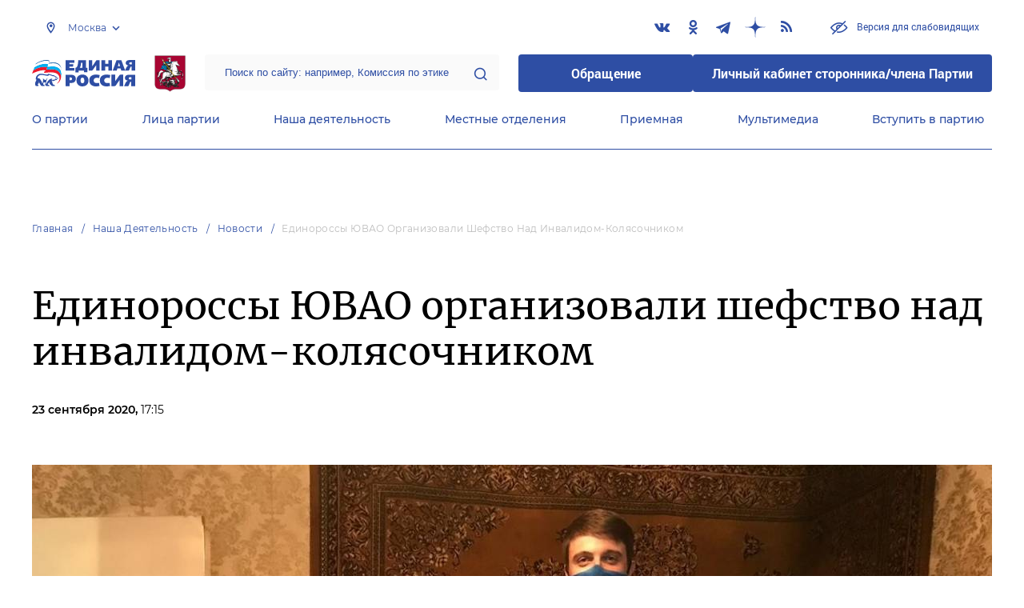

--- FILE ---
content_type: text/html; charset=UTF-8
request_url: https://moscow.er.ru/activity/news/edinorossy-yuvao-organizovali-shefstvo-nad-invalidom-kolyasochnikom
body_size: 13211
content:
<!doctype html>
<html lang="ru">
<head>
    <meta charset="UTF-8">
<meta name="viewport" content="width=device-width, user-scalable=no, initial-scale=1.0, maximum-scale=1.0, minimum-scale=1.0">
<meta http-equiv="X-UA-Compatible" content="ie=edge">
<meta property="og:type" content="article">
<meta property="og:site_name" content="Единая Россия">
<meta property="og:title" content='Единороссы ЮВАО организовали шефство над инвалидом-колясочником'>
<meta name="title" content='Единороссы ЮВАО организовали шефство над инвалидом-колясочником'>
<meta name="description" content=''>
<meta property="og:description" content=''>
<meta property="og:image" content=https://moscow.er.ru/media/news/September2020/pH75IwdcCmtO3snVMX18.jpg />
<meta name="twitter:card" content="summary_large_image" />
<meta name="twitter:image" content=https://moscow.er.ru/media/news/September2020/pH75IwdcCmtO3snVMX18.jpg>
<meta name='yandex-verification' content='6d770003ee91449c' />
<meta name="yandex-verification" content="a22affe762ec3cc5" />
<meta name="google-site-verification" content="zUdaQVzjM56RWlJ1STN5lO9ngm_FFXLdvbcwAZf9UYo" />
<meta name="wot-verification" content="d72c6c1734a76542ebef"/>
    <meta name="yandex-verification" content="b2b35b1a3af3d4fe" />
    <meta name="google-site-verification" content="ceuZWEgXK8QnVwbWWm6zKNwgVd8UUnz0vywiwLNTzdk" />
  <title>Единороссы ЮВАО организовали шефство над инвалидом-колясочником</title>
<link rel="shortcut icon" href="/favicon.ico" type="image/x-icon" />
<link rel="preconnect" href="https://fonts.gstatic.com">
<link href="https://fonts.googleapis.com/css2?family=Montserrat:wght@400;600&display=swap" rel="stylesheet">
<link rel="stylesheet" href="/css/fontello.css">
<link rel="stylesheet" href="/css/jquery.formstyler.css">
<link rel="stylesheet" href="/css/suggestions.min.css">
<link rel="stylesheet" href="/css/owl.carousel.min.css">
<link rel="stylesheet" href="/css/app.css?id=294283ce28cfa72b6efe">
</head>
<body class=" ">
<div class="wrapper">
    <header class="header header--fixed">
        <div class="container">
    <div class="header__top">
        <div class="region select__regions">
            <div class="region__btn">Москва</div>
            <div class="region__dropdown">
                <div class="region__filter">
                    <input type="text" placeholder="Введите название региона"/>
                    <button type="button">&times;</button>
                </div>
                <div class="region__list">
                    <ul>
                                                    <li>
                                                                  <div class="region__title">Дальневосточный федеральный округ</div>
                                                                <ul>
                                                                            <li>
                                                                                            <a href="https://amur.er.ru">Амурская область</a>
                                                                                    </li>
                                                                            <li>
                                                                                            <a href="https://eao.er.ru">Еврейская автономная область</a>
                                                                                    </li>
                                                                            <li>
                                                                                            <a href="https://zabkray.er.ru">Забайкальский край</a>
                                                                                    </li>
                                                                            <li>
                                                                                            <a href="https://kamchatka.er.ru">Камчатский край</a>
                                                                                    </li>
                                                                            <li>
                                                                                            <a href="https://magadan.er.ru">Магаданская область</a>
                                                                                    </li>
                                                                            <li>
                                                                                            <a href="https://primorsk.er.ru">Приморский край</a>
                                                                                    </li>
                                                                            <li>
                                                                                            <a href="https://buriat.er.ru">Республика Бурятия</a>
                                                                                    </li>
                                                                            <li>
                                                                                            <a href="https://yakut.er.ru">Республика Саха (Якутия)</a>
                                                                                    </li>
                                                                            <li>
                                                                                            <a href="https://sakhalin.er.ru">Сахалинская область</a>
                                                                                    </li>
                                                                            <li>
                                                                                            <a href="https://khabarovsk.er.ru">Хабаровский край</a>
                                                                                    </li>
                                                                            <li>
                                                                                            <a href="https://chukot.er.ru">Чукотский автономный округ</a>
                                                                                    </li>
                                                                    </ul>
                            </li>
                                                    <li>
                                                                  <div class="region__title">Приволжский федеральный округ</div>
                                                                <ul>
                                                                            <li>
                                                                                            <a href="https://kirov.er.ru">Кировская область</a>
                                                                                    </li>
                                                                            <li>
                                                                                            <a href="https://nnov.er.ru">Нижегородская область</a>
                                                                                    </li>
                                                                            <li>
                                                                                            <a href="https://orenburg.er.ru">Оренбургская область</a>
                                                                                    </li>
                                                                            <li>
                                                                                            <a href="https://penza.er.ru">Пензенская область</a>
                                                                                    </li>
                                                                            <li>
                                                                                            <a href="https://permkrai.er.ru">Пермский край</a>
                                                                                    </li>
                                                                            <li>
                                                                                            <a href="https://bashkortostan.er.ru">Республика Башкортостан</a>
                                                                                    </li>
                                                                            <li>
                                                                                            <a href="https://mari-el.er.ru">Республика Марий Эл</a>
                                                                                    </li>
                                                                            <li>
                                                                                            <a href="https://mordov.er.ru">Республика Мордовия</a>
                                                                                    </li>
                                                                            <li>
                                                                                            <a href="https://tatarstan.er.ru">Республика Татарстан</a>
                                                                                    </li>
                                                                            <li>
                                                                                            <a href="https://samara.er.ru">Самарская область</a>
                                                                                    </li>
                                                                            <li>
                                                                                            <a href="https://saratov.er.ru">Саратовская область</a>
                                                                                    </li>
                                                                            <li>
                                                                                            <a href="https://udmurt.er.ru">Удмуртская Республика</a>
                                                                                    </li>
                                                                            <li>
                                                                                            <a href="https://ulyanovsk.er.ru">Ульяновская область</a>
                                                                                    </li>
                                                                            <li>
                                                                                            <a href="https://chuvash.er.ru">Чувашская Республика</a>
                                                                                    </li>
                                                                    </ul>
                            </li>
                                                    <li>
                                                                  <div class="region__title">Северо-Западный федеральный округ</div>
                                                                <ul>
                                                                            <li>
                                                                                            <a href="https://arkhangelsk.er.ru">Архангельская область</a>
                                                                                    </li>
                                                                            <li>
                                                                                            <a href="https://vologod.er.ru">Вологодская область</a>
                                                                                    </li>
                                                                            <li>
                                                                                            <a href="https://kaliningrad.er.ru">Калининградская область</a>
                                                                                    </li>
                                                                            <li>
                                                                                            <a href="https://lenobl.er.ru">Ленинградская область</a>
                                                                                    </li>
                                                                            <li>
                                                                                            <a href="https://murmansk.er.ru">Мурманская область</a>
                                                                                    </li>
                                                                            <li>
                                                                                            <a href="https://nao.er.ru">Ненецкий автономный округ</a>
                                                                                    </li>
                                                                            <li>
                                                                                            <a href="https://novgorod.er.ru">Новгородская область</a>
                                                                                    </li>
                                                                            <li>
                                                                                            <a href="https://pskov.er.ru">Псковская область</a>
                                                                                    </li>
                                                                            <li>
                                                                                            <a href="https://karel.er.ru">Республика Карелия</a>
                                                                                    </li>
                                                                            <li>
                                                                                            <a href="https://komi.er.ru">Республика Коми</a>
                                                                                    </li>
                                                                            <li>
                                                                                            <a href="https://spb.er.ru">Санкт-Петербург</a>
                                                                                    </li>
                                                                    </ul>
                            </li>
                                                    <li>
                                                                  <div class="region__title">Северо-Кавказский федеральный округ</div>
                                                                <ul>
                                                                            <li>
                                                                                            <a href="https://kabardin-balkar.er.ru">Кабардино-Балкарская Республика</a>
                                                                                    </li>
                                                                            <li>
                                                                                            <a href="https://karachaev-cherkess.er.ru">Карачаево-Черкесская Республика</a>
                                                                                    </li>
                                                                            <li>
                                                                                            <a href="https://dagestan.er.ru">Республика Дагестан</a>
                                                                                    </li>
                                                                            <li>
                                                                                            <a href="https://ingush.er.ru">Республика Ингушетия</a>
                                                                                    </li>
                                                                            <li>
                                                                                            <a href="https://osset-alania.er.ru">Республика Северная Осетия-Алания</a>
                                                                                    </li>
                                                                            <li>
                                                                                            <a href="https://stavropol.er.ru">Ставропольский край</a>
                                                                                    </li>
                                                                            <li>
                                                                                            <a href="https://chechen.er.ru">Чеченская Республика</a>
                                                                                    </li>
                                                                    </ul>
                            </li>
                                                    <li>
                                                                  <div class="region__title">Сибирский федеральный округ</div>
                                                                <ul>
                                                                            <li>
                                                                                            <a href="https://altai-ter.er.ru">Алтайский край</a>
                                                                                    </li>
                                                                            <li>
                                                                                            <a href="https://irkutsk.er.ru">Иркутская область</a>
                                                                                    </li>
                                                                            <li>
                                                                                            <a href="https://kemerovo.er.ru">Кемеровская область — Кузбасс</a>
                                                                                    </li>
                                                                            <li>
                                                                                            <a href="https://krasnoyarsk.er.ru">Красноярский край</a>
                                                                                    </li>
                                                                            <li>
                                                                                            <a href="https://novosibirsk.er.ru">Новосибирская область</a>
                                                                                    </li>
                                                                            <li>
                                                                                            <a href="https://omsk.er.ru">Омская область</a>
                                                                                    </li>
                                                                            <li>
                                                                                            <a href="https://altai-rep.er.ru">Республика Алтай</a>
                                                                                    </li>
                                                                            <li>
                                                                                            <a href="https://tyva.er.ru">Республика Тыва</a>
                                                                                    </li>
                                                                            <li>
                                                                                            <a href="https://khakas.er.ru">Республика Хакасия</a>
                                                                                    </li>
                                                                            <li>
                                                                                            <a href="https://tomsk.er.ru">Томская область</a>
                                                                                    </li>
                                                                    </ul>
                            </li>
                                                    <li>
                                                                  <div class="region__title">Уральский федеральный округ</div>
                                                                <ul>
                                                                            <li>
                                                                                            <a href="https://kurgan.er.ru">Курганская область</a>
                                                                                    </li>
                                                                            <li>
                                                                                            <a href="https://sverdlovsk.er.ru">Свердловская область</a>
                                                                                    </li>
                                                                            <li>
                                                                                            <a href="https://tyumen.er.ru">Тюменская область</a>
                                                                                    </li>
                                                                            <li>
                                                                                            <a href="https://hmao.er.ru">Ханты-Мансийский автономный округ — Югра</a>
                                                                                    </li>
                                                                            <li>
                                                                                            <a href="https://chelyabinsk.er.ru">Челябинская область</a>
                                                                                    </li>
                                                                            <li>
                                                                                            <a href="https://ynao.er.ru">Ямало-Ненецкий автономный округ</a>
                                                                                    </li>
                                                                    </ul>
                            </li>
                                                    <li>
                                                                  <div class="region__title">Центральный федеральный округ</div>
                                                                <ul>
                                                                            <li>
                                                                                            <a href="https://belgorod.er.ru">Белгородская область</a>
                                                                                    </li>
                                                                            <li>
                                                                                            <a href="https://bryansk.er.ru">Брянская область</a>
                                                                                    </li>
                                                                            <li>
                                                                                            <a href="https://vladimir.er.ru">Владимирская область</a>
                                                                                    </li>
                                                                            <li>
                                                                                            <a href="https://voronezh.er.ru">Воронежская область</a>
                                                                                    </li>
                                                                            <li>
                                                                                            <a href="https://ivanovo.er.ru">Ивановская область</a>
                                                                                    </li>
                                                                            <li>
                                                                                            <a href="https://kaluga.er.ru">Калужская область</a>
                                                                                    </li>
                                                                            <li>
                                                                                            <a href="https://kostroma.er.ru">Костромская область</a>
                                                                                    </li>
                                                                            <li>
                                                                                            <a href="https://kursk.er.ru">Курская область</a>
                                                                                    </li>
                                                                            <li>
                                                                                            <a href="https://lipetsk.er.ru">Липецкая область</a>
                                                                                    </li>
                                                                            <li>
                                                                                            <a href="https://mosobl.er.ru">Московская область</a>
                                                                                    </li>
                                                                            <li>
                                                                                            <a href="https://moscow.er.ru" class="active">Москва</a>
                                                                                    </li>
                                                                            <li>
                                                                                            <a href="https://orel.er.ru">Орловская область</a>
                                                                                    </li>
                                                                            <li>
                                                                                            <a href="https://ryazan.er.ru">Рязанская область</a>
                                                                                    </li>
                                                                            <li>
                                                                                            <a href="https://smolensk.er.ru">Смоленская область</a>
                                                                                    </li>
                                                                            <li>
                                                                                            <a href="https://tambov.er.ru">Тамбовская область</a>
                                                                                    </li>
                                                                            <li>
                                                                                            <a href="https://tver.er.ru">Тверская область</a>
                                                                                    </li>
                                                                            <li>
                                                                                            <a href="https://tula.er.ru">Тульская область</a>
                                                                                    </li>
                                                                            <li>
                                                                                            <a href="https://yaroslavl.er.ru">Ярославская область</a>
                                                                                    </li>
                                                                    </ul>
                            </li>
                                                    <li>
                                                                  <div class="region__title">Южный федеральный округ</div>
                                                                <ul>
                                                                            <li>
                                                                                            <a href="https://astrakhan.er.ru">Астраханская область</a>
                                                                                    </li>
                                                                            <li>
                                                                                            <a href="https://volgograd.er.ru">Волгоградская область</a>
                                                                                    </li>
                                                                            <li>
                                                                                            <a href="https://krasnodar.er.ru">Краснодарский край</a>
                                                                                    </li>
                                                                            <li>
                                                                                            <a href="https://adygei.er.ru">Республика Адыгея</a>
                                                                                    </li>
                                                                            <li>
                                                                                            <a href="https://kalmyk.er.ru">Республика Калмыкия</a>
                                                                                    </li>
                                                                            <li>
                                                                                            <a href="https://krym.er.ru">Республика Крым</a>
                                                                                    </li>
                                                                            <li>
                                                                                            <a href="https://rostov.er.ru">Ростовская область</a>
                                                                                    </li>
                                                                            <li>
                                                                                            <a href="https://sevastopol.er.ru">Севастополь</a>
                                                                                    </li>
                                                                    </ul>
                            </li>
                                                    <li>
                                                                <ul>
                                                                            <li>
                                                                                            <a href="https://dnr.er.ru">Донецкая Народная Республика</a>
                                                                                    </li>
                                                                            <li>
                                                                                            <a href="https://zpr.er.ru">Запорожская область</a>
                                                                                    </li>
                                                                            <li>
                                                                                            <a href="https://lnr.er.ru">Луганская Народная Республика</a>
                                                                                    </li>
                                                                            <li>
                                                                                            <a href="https://herson.er.ru">Херсонская область</a>
                                                                                    </li>
                                                                    </ul>
                            </li>
                                            </ul>
                    <div class="region__not-found">Регион не найден</div>
                </div>
            </div>
        </div>
        <div class="social header__social">
    <a href="https://vk.com/ermoscow" class="social__item" target="_blank" rel="nofollow">
            <i class="icon-vkontakte"></i>
        </a>
            <a href="https://ok.ru/moscower" class="social__item" target="_blank" rel="nofollow">
            <i class="icon-odnoklassniki"></i>
        </a>
            <a href="https://t.me/ermoscow" class="social__item" target="_blank" rel="nofollow">
            <i class="icon-telegram"></i>
        </a>
            <a href="https://dzen.ru/er_moscow" class="social__item" target="_blank" rel="nofollow">
            <i class="icon-dzen"></i>
        </a>
      
    <a href="/feed/top_news/" class="social__item" target="_blank">
        <i class="icon-rss"></i>
    </a>
</div>        <a href="#" id="specialButton"
           class="button button--small-text button__visually-impaired header__button-visually-impaired">
            Версия для слабовидящих
        </a>
    </div>
    <div class="header__middle header__middle--theme-day">
        <button class="header__menu-opener burger">
            <span class="burger__line"></span>
        </button>
        <a href="https://er.ru" class="logo header__logo"></a>
                  <a href="/" class="header__region">
            <img src="https://cdn.er.ru/media/userdata/symbols/2011/10/13/e976f66f7e8daa9cd8603f6a810c24d2.png" alt=""/>
          </a>
                <div class="search-box header__search-box">
            <form method="get" action="/search">
                <input class="search search--theme-transparent header__search" type="text"
                       placeholder="Поиск по сайту: например, Комиссия по этике" name="q" size="10">
                <button type="submit"></button>
            </form>
        </div>
        <div class="header__btns-box">
            <a href="https://wp.er.ru/login/?next=/" target="_blank">
                <button class="button button--border-none button--theme-accent">
                    Обращение
                </button>
            </a>
            <a href="https://profile.er.ru/oauth-authorize?response_type=code&client_id=83&redirect_uri=https://storonniki.er.ru/auth/&scope=basic&state=er.ru
">
                <button class="button button--border-none button--theme-accent">
                    Личный кабинет сторонника/члена Партии
                </button>
            </a>
        </div>
        <button class="search__opener"></button>
    </div>
    <div class="header__bottom menu js-menu-header">
            <div class="menu__item">
                            <div class="menu__item-inner menu__item-inner--hover-opener">
                    <a href="https://moscow.er.ru/party" target="_self"
                       class="link menu__link">О партии</a>
                    <div class="menu__item-submenu menu__submenu">
                        <div class="menu__submenu-line"></div>
                        <div class="container">
                            <div class="menu__submenu-inner">
                                                                    <div class="menu__acco acco">
                                                                                    <div class="acco__item">
                                                <a href="https://moscow.er.ru/party/rule" target="_self"
                                                   class="acco__link link link--theme-transparent link--several-lines">Устав партии</a>
                                                                                                                                            </div>
                                                                                    <div class="acco__item">
                                                <a href="https://moscow.er.ru/party/program" target="_self"
                                                   class="acco__link link link--theme-transparent link--several-lines">Народная программа «Единой России»</a>
                                                                                                                                            </div>
                                                                                    <div class="acco__item">
                                                <a href="https://moscow.er.ru/upages/party-join" target="_self"
                                                   class="acco__link link link--theme-transparent link--several-lines">Вступить в партию</a>
                                                                                                                                            </div>
                                                                                    <div class="acco__item">
                                                <a href="https://moscow.er.ru/party/docs" target="_self"
                                                   class="acco__link link link--theme-transparent link--several-lines">Документы</a>
                                                                                                                                            </div>
                                                                                    <div class="acco__item">
                                                <a href="https://moscow.er.ru/party/conference" target="_self"
                                                   class="acco__link link link--theme-transparent link--several-lines">Съезды и Форумы</a>
                                                                                                                                            </div>
                                                                                    <div class="acco__item">
                                                <a href="https://pg.er.ru" target="_blank"
                                                   class="acco__link link link--theme-transparent link--several-lines">Предварительное голосование</a>
                                                                                                                                            </div>
                                                                                                                            <div class="acco__item">
                                                <a href="/pages/vypuski-gazety-stolica-edinoj-rossii" target=""
                                                   class="acco__link link link--theme-transparent link--several-lines">Газета «Столица Единой России»</a>
                                            </div>
                                                                                    <div class="acco__item">
                                                <a href="/pages/pobediteli-elektronnogo-predvaritelnogo-golosovaniya-edinoj-rossii" target=""
                                                   class="acco__link link link--theme-transparent link--several-lines">Список кандидатур для выдвижения кандидатами в депутаты  МГД по одномандатным избирательным округам в 2024 году</a>
                                            </div>
                                                                                    <div class="acco__item">
                                                <a href="/pages/vybory-v-moskovskuyu-gorodskuyu-dumu-2024" target=""
                                                   class="acco__link link link--theme-transparent link--several-lines">ВЫБОРЫ - 2024</a>
                                            </div>
                                                                            </div>
                                                            </div>
                        </div>
                    </div>
                </div>
                    </div>
            <div class="menu__item">
                            <div class="menu__item-inner menu__item-inner--hover-opener">
                    <a href="https://moscow.er.ru/persons" target="_self"
                       class="link menu__link">Лица партии</a>
                    <div class="menu__item-submenu menu__submenu">
                        <div class="menu__submenu-line"></div>
                        <div class="container">
                            <div class="menu__submenu-inner">
                                                                    <div class="menu__acco acco">
                                                                                    <div class="acco__item">
                                                <a href="https://moscow.er.ru/persons/predsedatel-partii" target="_self"
                                                   class="acco__link link link--theme-transparent link--several-lines">Председатель партии</a>
                                                                                                                                            </div>
                                                                                    <div class="acco__item">
                                                <a href="https://moscow.er.ru/persons/regionalnyi-politiceskii-sovet" target="_self"
                                                   class="acco__link link link--theme-transparent link--several-lines">Региональный политический совет</a>
                                                                                                                                            </div>
                                                                                    <div class="acco__item">
                                                <a href="https://moscow.er.ru/persons/prezidium-regionalnogo-politiceskogo-soveta" target="_self"
                                                   class="acco__link link link--theme-transparent link--several-lines">Президиум регионального политического совета</a>
                                                                                                                                            </div>
                                                                                    <div class="acco__item">
                                                <a href="https://moscow.er.ru/persons/regionalnyi-ispolnitelnyi-komitet" target="_self"
                                                   class="acco__link link link--theme-transparent link--several-lines">Региональный исполнительный комитет</a>
                                                                                                                                            </div>
                                                                                    <div class="acco__item">
                                                <a href="https://moscow.er.ru/persons/regionalnaya-kontrolnaya-komissiya" target="_self"
                                                   class="acco__link link link--theme-transparent link--several-lines">Региональная контрольная комиссия</a>
                                                                                                                                            </div>
                                                                                    <div class="acco__item">
                                                <a href="https://moscow.er.ru/persons/deputaty-ot-regiona-v-gosdume" target="_self"
                                                   class="acco__link link link--theme-transparent link--several-lines">Депутаты от региона в Госдуме</a>
                                                                                                                                            </div>
                                                                                    <div class="acco__item">
                                                <a href="https://moscow.er.ru/persons/senatory-rf-ot-regiona" target="_self"
                                                   class="acco__link link link--theme-transparent link--several-lines">Сенаторы от региона</a>
                                                                                                                                            </div>
                                                                                    <div class="acco__item">
                                                <a href="https://moscow.er.ru/persons/frakciya-er-v-regionalnom-zakse" target="_self"
                                                   class="acco__link link link--theme-transparent link--several-lines">Фракция ЕР в региональном ЗАКСе</a>
                                                                                                                                            </div>
                                                                                    <div class="acco__item">
                                                <a href="https://moscow.er.ru/persons/deputaty-v-gordume" target="_self"
                                                   class="acco__link link link--theme-transparent link--several-lines">Депутаты в гордуме</a>
                                                                                                                                            </div>
                                                                                                                    </div>
                                                            </div>
                        </div>
                    </div>
                </div>
                    </div>
            <div class="menu__item">
                            <div class="menu__item-inner menu__item-inner--hover-opener">
                    <a href="https://moscow.er.ru/activity" target="_self"
                       class="link menu__link">Наша деятельность</a>
                    <div class="menu__item-submenu menu__submenu">
                        <div class="menu__submenu-line"></div>
                        <div class="container">
                            <div class="menu__submenu-inner">
                                                                    <div class="menu__submenu-box">
                                        <div class="menu__acco acco">
                                                                                            <div class="acco__item">
                                                    <a href="https://moscow.er.ru/activity/news" target="_self"
                                                       class="acco__link link link--theme-transparent link--several-lines">Новости партии</a>
                                                                                                                                                        </div>
                                                                                            <div class="acco__item">
                                                    <a href="https://moscow.er.ru/activity/comments" target="_self"
                                                       class="acco__link link link--theme-transparent link--several-lines">Комментарии</a>
                                                                                                                                                        </div>
                                                                                            <div class="acco__item">
                                                    <a href="https://moscow.er.ru/activity/projects" target="_self"
                                                       class="acco__link link link--theme-transparent link--several-lines">Партийные проекты</a>
                                                                                                                                                        </div>
                                                                                            <div class="acco__item">
                                                    <a href="https://storonniki.er.ru" target="_blank"
                                                       class="acco__link link link--theme-transparent link--several-lines">Сторонники партии</a>
                                                                                                                                                        </div>
                                                                                            <div class="acco__item">
                                                    <a href="https://mger.ru" target="_blank"
                                                       class="acco__link link link--theme-transparent link--several-lines">Молодая Гвардия</a>
                                                                                                                                                        </div>
                                                                                                                                        <div class="acco__item">
                                                    <a href="/pages/sbor-gumanitarnoj-pomoshi-dlya-zhitelej-donbassa-i-osvobozhdennyh-territorij-i-uchastnikov-svo" target=""
                                                       class="acco__link link link--theme-transparent link--several-lines">Сбор гуманитарной помощи для жителей Донбасса и освобожденных территорий и участников СВО</a>
                                                </div>
                                                                                            <div class="acco__item">
                                                    <a href="/pages/zhenskoe-dvizhenie-edinoj-rossii" target=""
                                                       class="acco__link link link--theme-transparent link--several-lines">Присоединиться к «Женскому движению Единой России»</a>
                                                </div>
                                                                                            <div class="acco__item">
                                                    <a href="/pages/politsovet-2025" target=""
                                                       class="acco__link link link--theme-transparent link--several-lines">ПОЛИТСОВЕТ-2025</a>
                                                </div>
                                                                                            <div class="acco__item">
                                                    <a href="/pages/kakaya-gumanitarnaya-pomosh-neobhodima" target=""
                                                       class="acco__link link link--theme-transparent link--several-lines">Какая гумпомощь необходима</a>
                                                </div>
                                                                                    </div>
                                    </div>
                                                                                                </div>
                        </div>
                    </div>
                </div>
                    </div>
            <div class="menu__item">
                            <div class="menu__item-inner">
                    <a href="https://moscow.er.ru/locals" target="_self"
                       class="link menu__link">Местные отделения</a>
                </div>
                    </div>
            <div class="menu__item">
                            <div class="menu__item-inner menu__item-inner--hover-opener">
                    <a href="https://moscow.er.ru/contacts/reception" target="_self"
                       class="link menu__link">Приемная</a>
                    <div class="menu__item-submenu menu__submenu">
                        <div class="menu__submenu-line"></div>
                        <div class="container">
                            <div class="menu__submenu-inner">
                                                                    <div class="menu__acco acco">
                                                                                    <div class="acco__item">
                                                <a href="https://moscow.er.ru/contacts/reception/locals" target="_self"
                                                   class="acco__link link link--theme-transparent link--several-lines">Местные общественные приемные Партии</a>
                                                                                                                                            </div>
                                                                                    <div class="acco__item">
                                                <a href="https://moscow.er.ru/contacts/reception/head" target="_self"
                                                   class="acco__link link link--theme-transparent link--several-lines">Руководитель Региональной общественной приемной Председателя Партии</a>
                                                                                                                                            </div>
                                                                                    <div class="acco__item">
                                                <a href="https://wp.er.ru/login/?next=/" target="_blank"
                                                   class="acco__link link link--theme-transparent link--several-lines">Форма обратной связи</a>
                                                                                                                                            </div>
                                                                                                                    </div>
                                                            </div>
                        </div>
                    </div>
                </div>
                    </div>
            <div class="menu__item">
                            <div class="menu__item-inner menu__item-inner--hover-opener">
                    <a href="https://moscow.er.ru/multimedia" target="_self"
                       class="link menu__link">Мультимедиа</a>
                    <div class="menu__item-submenu menu__submenu">
                        <div class="menu__submenu-line"></div>
                        <div class="container">
                            <div class="menu__submenu-inner">
                                                                    <div class="menu__submenu-box menu__submenu-box--fluid">
                                        <div class="blocks">
                                            <div class="blocks__wrapper blocks__wrapper--one-by-one">
                                                                                                    <a class="blocks__card blocks__card--hover-white blocks__card--border-white"
                                                       href="https://moscow.er.ru/multimedia/photo" target="_self">
                                                        <span class="blocks__card-title blocks__card-title--small">Фотогалерея</span>
                                                        <span class="blocks__svg-box"><svg width="54" height="54" viewBox="0 0 54 54" fill="none"
xmlns="http://www.w3.org/2000/svg">
<path fill-rule="evenodd" clip-rule="evenodd"
d="M8.3335 5.66665C6.86074 5.66665 5.66683 6.86055 5.66683 8.33331V45.6666C5.66683 47.1394 6.86074 48.3333 8.3335 48.3333H45.6668C47.1396 48.3333 48.3335 47.1394 48.3335 45.6666V8.33331C48.3335 6.86055 47.1396 5.66665 45.6668 5.66665H8.3335ZM0.333496 8.33331C0.333496 3.91504 3.91522 0.333313 8.3335 0.333313H45.6668C50.0851 0.333313 53.6668 3.91504 53.6668 8.33331V45.6666C53.6668 50.0849 50.0851 53.6666 45.6668 53.6666H8.3335C3.91522 53.6666 0.333496 50.0849 0.333496 45.6666V8.33331Z"
fill="#E3E3E3"/>
<path fill-rule="evenodd" clip-rule="evenodd"
d="M17.6668 16.3333C16.9305 16.3333 16.3335 16.9303 16.3335 17.6666C16.3335 18.403 16.9305 19 17.6668 19C18.4032 19 19.0002 18.403 19.0002 17.6666C19.0002 16.9303 18.4032 16.3333 17.6668 16.3333ZM11.0002 17.6666C11.0002 13.9847 13.9849 11 17.6668 11C21.3487 11 24.3335 13.9847 24.3335 17.6666C24.3335 21.3485 21.3487 24.3333 17.6668 24.3333C13.9849 24.3333 11.0002 21.3485 11.0002 17.6666Z"
fill="#E3E3E3"/>
<path fill-rule="evenodd" clip-rule="evenodd"
d="M35.7812 19.781C36.8226 18.7396 38.5111 18.7396 39.5524 19.781L52.8858 33.1144C53.9272 34.1558 53.9272 35.8442 52.8858 36.8856C51.8444 37.927 50.1559 37.927 49.1145 36.8856L37.6668 25.4379L10.2191 52.8856C9.17772 53.927 7.48928 53.927 6.44788 52.8856C5.40648 51.8442 5.40648 50.1558 6.44788 49.1144L35.7812 19.781Z"
fill="#E3E3E3"/>
</svg></span>
                                                    </a>
                                                                                                    <a class="blocks__card blocks__card--hover-white blocks__card--border-white"
                                                       href="https://moscow.er.ru/multimedia/video" target="_self">
                                                        <span class="blocks__card-title blocks__card-title--small">Видеогалерея</span>
                                                        <span class="blocks__svg-box"><svg width="60" height="60" viewBox="0 0 60 60" fill="none"
xmlns="http://www.w3.org/2000/svg">
<path fill-rule="evenodd" clip-rule="evenodd"
d="M9.1465 6.00002C7.40865 6.00002 5.99984 7.40883 5.99984 9.14669V50.8534C5.99984 52.5912 7.40865 54 9.1465 54H50.8532C52.591 54 53.9998 52.5912 53.9998 50.8534V9.14669C53.9998 7.40883 52.591 6.00002 50.8532 6.00002H9.1465ZM0.666504 9.14669C0.666504 4.46331 4.46313 0.666687 9.1465 0.666687H50.8532C55.5365 0.666687 59.3332 4.46331 59.3332 9.14669V50.8534C59.3332 55.5367 55.5365 59.3334 50.8532 59.3334H9.1465C4.46313 59.3334 0.666504 55.5367 0.666504 50.8534V9.14669Z"
fill="#E3E3E3"/>
<path fill-rule="evenodd" clip-rule="evenodd"
d="M16.6665 0.666687C18.1393 0.666687 19.3332 1.86059 19.3332 3.33335V56.6667C19.3332 58.1394 18.1393 59.3334 16.6665 59.3334C15.1937 59.3334 13.9998 58.1394 13.9998 56.6667V3.33335C13.9998 1.86059 15.1937 0.666687 16.6665 0.666687Z"
fill="#E3E3E3"/>
<path fill-rule="evenodd" clip-rule="evenodd"
d="M43.3332 0.666687C44.8059 0.666687 45.9998 1.86059 45.9998 3.33335V56.6667C45.9998 58.1394 44.8059 59.3334 43.3332 59.3334C41.8604 59.3334 40.6665 58.1394 40.6665 56.6667V3.33335C40.6665 1.86059 41.8604 0.666687 43.3332 0.666687Z"
fill="#E3E3E3"/>
<path fill-rule="evenodd" clip-rule="evenodd"
d="M0.666504 30C0.666504 28.5273 1.86041 27.3334 3.33317 27.3334H56.6665C58.1393 27.3334 59.3332 28.5273 59.3332 30C59.3332 31.4728 58.1393 32.6667 56.6665 32.6667H3.33317C1.86041 32.6667 0.666504 31.4728 0.666504 30Z"
fill="#E3E3E3"/>
<path fill-rule="evenodd" clip-rule="evenodd"
d="M0.666504 16.6667C0.666504 15.1939 1.86041 14 3.33317 14H16.6665C18.1393 14 19.3332 15.1939 19.3332 16.6667C19.3332 18.1394 18.1393 19.3334 16.6665 19.3334H3.33317C1.86041 19.3334 0.666504 18.1394 0.666504 16.6667Z"
fill="#E3E3E3"/>
<path fill-rule="evenodd" clip-rule="evenodd"
d="M0.666504 43.3334C0.666504 41.8606 1.86041 40.6667 3.33317 40.6667H16.6665C18.1393 40.6667 19.3332 41.8606 19.3332 43.3334C19.3332 44.8061 18.1393 46 16.6665 46H3.33317C1.86041 46 0.666504 44.8061 0.666504 43.3334Z"
fill="#E3E3E3"/>
<path fill-rule="evenodd" clip-rule="evenodd"
d="M40.6665 43.3334C40.6665 41.8606 41.8604 40.6667 43.3332 40.6667H56.6665C58.1393 40.6667 59.3332 41.8606 59.3332 43.3334C59.3332 44.8061 58.1393 46 56.6665 46H43.3332C41.8604 46 40.6665 44.8061 40.6665 43.3334Z"
fill="#E3E3E3"/>
<path fill-rule="evenodd" clip-rule="evenodd"
d="M40.6665 16.6667C40.6665 15.1939 41.8604 14 43.3332 14H56.6665C58.1393 14 59.3332 15.1939 59.3332 16.6667C59.3332 18.1394 58.1393 19.3334 56.6665 19.3334H43.3332C41.8604 19.3334 40.6665 18.1394 40.6665 16.6667Z"
fill="#E3E3E3"/>
</svg></span>
                                                    </a>
                                                                                            </div>
                                        </div>
                                    </div>
                                                            </div>
                        </div>
                    </div>
                </div>
                    </div>
            <div class="menu__item">
                            <div class="menu__item-inner">
                    <a href="https://moscow.er.ru/upages/party-join" target="_self"
                       class="link menu__link">Вступить в партию</a>
                </div>
                    </div>
    </div>
</div>
    </header>
    <main class="main main--margin">
            <div class="section breadcrumbs">
        <div class="container breadcrumbs__inner">
                                                <a class="breadcrumbs__item" href="/">Главная</a>
                                                                <a class="breadcrumbs__item" href="/activity">Наша деятельность</a>
                                                                <a class="breadcrumbs__item" href="/activity/news">Новости</a>
                                                                <a class="breadcrumbs__item breadcrumbs__item--disabled">Единороссы ЮВАО организовали шефство над инвалидом-колясочником</a>
                                    </div>
    </div>

    <div class="js-items">
        <div class="js-item" data-href="/activity/news/na-vdnh-nachal-rabotu-katok-ploshadyu-svyshe-20-tysyach-kvadratnyh-metrov" style="margin-bottom: 52px;">
    <div class="section news single-news">
        <div class="container single-news__inner">
            <h1 class="h1">Единороссы ЮВАО организовали шефство над инвалидом-колясочником</h1>
            <div class="single-news__info">
                <div class="single-news__date">
                    23 сентября 2020,
                    <span class="single-news__time">17:15</span>
                </div>
            </div>
                            <img class="single-news__photo" src="https://cdn.er.ru/media/news/September2020/pH75IwdcCmtO3snVMX18.jpg" />
                                                        <div class="single-news__annonce single-news__container--small">Попечительство над 82-летней пенсионеркой из района  Рязанский организовано в рамках партпроекта «Старшее поколение»</div>
                        <div class="single-news__main">
                <div class="single-news__social">
        <div class="social social--theme-dark">
            <a href="https://vk.com/share.php?url=https%3A%2F%2Fmoscow.er.ru%2Factivity%2Fnews%2Fedinorossy-yuvao-organizovali-shefstvo-nad-invalidom-kolyasochnikom&amp;title=%D0%95%D0%B4%D0%B8%D0%BD%D0%BE%D1%80%D0%BE%D1%81%D1%81%D1%8B+%D0%AE%D0%92%D0%90%D0%9E+%D0%BE%D1%80%D0%B3%D0%B0%D0%BD%D0%B8%D0%B7%D0%BE%D0%B2%D0%B0%D0%BB%D0%B8+%D1%88%D0%B5%D1%84%D1%81%D1%82%D0%B2%D0%BE+%D0%BD%D0%B0%D0%B4+%D0%B8%D0%BD%D0%B2%D0%B0%D0%BB%D0%B8%D0%B4%D0%BE%D0%BC-%D0%BA%D0%BE%D0%BB%D1%8F%D1%81%D0%BE%D1%87%D0%BD%D0%B8%D0%BA%D0%BE%D0%BC&amp;image=https%3A%2F%2Fmoscow.er.ru%2Fmedia%2Fnews%2FSeptember2020%2F4Ju1S4z23yrtLctBEg97.jpg" class="social__item" target="_blank" rel="nofollow noopener">
            <i class="icon-vkontakte"></i>
        </a>
            <a href="https://connect.ok.ru/offer?url=https%3A%2F%2Fmoscow.er.ru%2Factivity%2Fnews%2Fedinorossy-yuvao-organizovali-shefstvo-nad-invalidom-kolyasochnikom&amp;title=%D0%95%D0%B4%D0%B8%D0%BD%D0%BE%D1%80%D0%BE%D1%81%D1%81%D1%8B+%D0%AE%D0%92%D0%90%D0%9E+%D0%BE%D1%80%D0%B3%D0%B0%D0%BD%D0%B8%D0%B7%D0%BE%D0%B2%D0%B0%D0%BB%D0%B8+%D1%88%D0%B5%D1%84%D1%81%D1%82%D0%B2%D0%BE+%D0%BD%D0%B0%D0%B4+%D0%B8%D0%BD%D0%B2%D0%B0%D0%BB%D0%B8%D0%B4%D0%BE%D0%BC-%D0%BA%D0%BE%D0%BB%D1%8F%D1%81%D0%BE%D1%87%D0%BD%D0%B8%D0%BA%D0%BE%D0%BC&amp;imageUrl=https%3A%2F%2Fmoscow.er.ru%2Fmedia%2Fnews%2FSeptember2020%2F4Ju1S4z23yrtLctBEg97.jpg" class="social__item" target="_blank" rel="nofollow noopener">
            <i class="icon-odnoklassniki"></i>
        </a>
            <a href="https://t.me/share/url?url=https%3A%2F%2Fmoscow.er.ru%2Factivity%2Fnews%2Fedinorossy-yuvao-organizovali-shefstvo-nad-invalidom-kolyasochnikom&amp;text=%D0%95%D0%B4%D0%B8%D0%BD%D0%BE%D1%80%D0%BE%D1%81%D1%81%D1%8B+%D0%AE%D0%92%D0%90%D0%9E+%D0%BE%D1%80%D0%B3%D0%B0%D0%BD%D0%B8%D0%B7%D0%BE%D0%B2%D0%B0%D0%BB%D0%B8+%D1%88%D0%B5%D1%84%D1%81%D1%82%D0%B2%D0%BE+%D0%BD%D0%B0%D0%B4+%D0%B8%D0%BD%D0%B2%D0%B0%D0%BB%D0%B8%D0%B4%D0%BE%D0%BC-%D0%BA%D0%BE%D0%BB%D1%8F%D1%81%D0%BE%D1%87%D0%BD%D0%B8%D0%BA%D0%BE%D0%BC" class="social__item" target="_blank" rel="nofollow noopener">
            <i class="icon-telegram"></i>
        </a>
      
        </div>
    </div>
                <div class="single-news__text single-news__container--small single-news__text-p typography">
                    <p class="MsoNormal" style="text-align: justify;"><span style="font-size: 11.5pt; mso-fareast-font-family: Calibri; mso-fareast-theme-font: minor-latin; background: white; mso-fareast-language: EN-US;">Инвалиду-колясочнику первой группы Лидии Афанасьевне Горбачевой понадобилась помощь в помывке окон в квартире. С этой<span style="mso-spacerun: yes;">&nbsp; </span>просьбой<span style="mso-spacerun: yes;">&nbsp; </span>она<span style="mso-spacerun: yes;">&nbsp; </span>обратилась<span style="color: red;"> </span>к муниципальному депутату Рязанского района, исполнительному секретарю местного отделения партии &laquo;Единая Россия&raquo; <strong style="mso-bidi-font-weight: normal;">Илье Сосновскому.</strong></span></p>
<p class="MsoNormal" style="text-align: justify;"><strong style="mso-bidi-font-weight: normal;"><span style="font-size: 11.5pt; mso-fareast-font-family: Calibri; mso-fareast-theme-font: minor-latin; background: white; mso-fareast-language: EN-US;">&nbsp;</span></strong><span style="background-color: white; font-size: 11.5pt;">Женщина проживает одна и уже обращалась ранее в местное отделение партии. Ей помогли решить вопрос с установкой пандуса в подъезде и упоров на входной двери.</span></p>
<p class="MsoNormal" style="text-align: justify;"><span><span style="font-size: 11.5pt; mso-fareast-font-family: Calibri; mso-fareast-theme-font: minor-latin; background: white; mso-fareast-language: EN-US;">&nbsp;И</span></span><span style="background-color: white; font-size: 11.5pt;">лья Сосновский организовал уборку, и на следующий день окна пенсионерки сияли чистотой.</span></p>
<p class="MsoNormal" style="text-align: justify;"><span style="font-size: 11.5pt; mso-fareast-font-family: Calibri; mso-fareast-theme-font: minor-latin; background: white; mso-fareast-language: EN-US;">&nbsp;</span><span style="background-color: white; font-size: 11.5pt;">В рамках партийного проекта &laquo;Старшее поколение&raquo; Лидия Афанасьевна будет находиться на попечительстве местного отделения партии Рязанского района и всегда сможет рассчитывать на помощь партийцев.</span></p>
                </div>
            </div>
                                        <div class="single-news__tags">
                    <a href="/activity/news?tags%5B0%5D=17878" class="single-news__tag" target="_blank">#ЮВАО</a>
            <a href="/activity/news?tags%5B0%5D=106653" class="single-news__tag" target="_blank">#Рязанский</a>
            <a href="/activity/news?tags%5B0%5D=77933" class="single-news__tag" target="_blank">#Сосновский</a>
            <a href="/activity/news?tags%5B0%5D=90784" class="single-news__tag" target="_blank">#помощь на дому</a>
            <a href="/activity/news?tags%5B0%5D=79196" class="single-news__tag" target="_blank">#старшеепоколение</a>
                    </div>
                    </div>
                    <div class="section offer offer__consignment">
    <div class="offer__inner container">
        <h3 class="title title__offer font-montserrat">Общественная приемная</h3>
        <div class="offer__btns">
            <a href="https://wp.er.ru/" target="_blank" class="button button--large button--border-none button--theme-day offer__btn-consignment-msg">Создать обращение</a>
        </div>
    </div>
</div>
                    </div>
            <div class="js-banner">
                    <a class="section banner banner__main" style="background-image: url(https://cdn.er.ru/media/banners/August2021/t1Cfv4KSnv11vRZu5fLi.png);" href="/media/party-program/July2025/W5KqCoEf7FZY4D6aa9Ky.pdf">
        <div class="banner__inner banner__inner--padding-large banner__inner--nowrap container">
            <div class="banner__title banner__title--two-thirds">
                <div class="banner__logo">
                    <img class="banner__logo-img" src="../../img/logo-large-white.svg" alt="Единая Россия">
                </div>
                <div class="banner__title-text banner__title-text--with-logo banner__title-text--line-left">Народная программа</div>
            </div>
        </div>
    </a>
            </div>
</div>
    </div>

        
            
            
            
            
            
            
         

        <!--noindex-->
        <div class="section slider-box">
            <div class="slider__inner container">
                <div class="slider slider--dots-bottom slider--dots-theme-black slider__sites owl-carousel">
                                            <div class="slider__item">
                                                            <div class="slider__img-box">
                                    <img class="slider__img" src="https://cdn.er.ru/media/sites/September2020/kDZDZ40kR1ohQrbAahR6.jpg"
                                         alt="Сайт Президента РФ">
                                </div>
                                                        <div class="title title__sites font-merriweather">Сайт Президента РФ</div>
                            <a class="link link__icon link__sites" href="http://kremlin.ru/" target="_blank"
                               rel="nofollow">
                                <svg width="20" height="20" viewBox="0 0 20 20" fill="none"
                                     xmlns="http://www.w3.org/2000/svg">
                                    <path fill-rule="evenodd" clip-rule="evenodd"
                                          d="M4.16663 5.83317C3.94561 5.83317 3.73365 5.92097 3.57737 6.07725C3.42109 6.23353 3.33329 6.44549 3.33329 6.6665V15.8332C3.33329 16.0542 3.42109 16.2661 3.57737 16.4224C3.73365 16.5787 3.94561 16.6665 4.16663 16.6665H13.3333C13.5543 16.6665 13.7663 16.5787 13.9225 16.4224C14.0788 16.2661 14.1666 16.0542 14.1666 15.8332V10.8332C14.1666 10.3729 14.5397 9.99984 15 9.99984C15.4602 9.99984 15.8333 10.3729 15.8333 10.8332V15.8332C15.8333 16.4962 15.5699 17.1321 15.1011 17.6009C14.6322 18.0698 13.9963 18.3332 13.3333 18.3332H4.16663C3.50358 18.3332 2.8677 18.0698 2.39886 17.6009C1.93002 17.1321 1.66663 16.4962 1.66663 15.8332V6.6665C1.66663 6.00346 1.93002 5.36758 2.39886 4.89874C2.8677 4.4299 3.50358 4.1665 4.16663 4.1665H9.16663C9.62686 4.1665 9.99996 4.5396 9.99996 4.99984C9.99996 5.46007 9.62686 5.83317 9.16663 5.83317H4.16663Z"/>
                                    <path fill-rule="evenodd" clip-rule="evenodd"
                                          d="M11.6666 2.49984C11.6666 2.0396 12.0397 1.6665 12.5 1.6665H17.5C17.9602 1.6665 18.3333 2.0396 18.3333 2.49984V7.49984C18.3333 7.96007 17.9602 8.33317 17.5 8.33317C17.0397 8.33317 16.6666 7.96007 16.6666 7.49984V3.33317H12.5C12.0397 3.33317 11.6666 2.96007 11.6666 2.49984Z"/>
                                    <path fill-rule="evenodd" clip-rule="evenodd"
                                          d="M18.0892 1.91058C18.4147 2.23602 18.4147 2.76366 18.0892 3.08909L8.92255 12.2558C8.59711 12.5812 8.06947 12.5812 7.74404 12.2558C7.4186 11.9303 7.4186 11.4027 7.74404 11.0772L16.9107 1.91058C17.2361 1.58514 17.7638 1.58514 18.0892 1.91058Z"/>
                                </svg>
                            </a>
                        </div>
                                            <div class="slider__item">
                                                            <div class="slider__img-box">
                                    <img class="slider__img" src="https://cdn.er.ru/media/sites/September2020/fwm05lnXoUVabpB1n1ug.jpg"
                                         alt="Правительство РФ">
                                </div>
                                                        <div class="title title__sites font-merriweather">Правительство РФ</div>
                            <a class="link link__icon link__sites" href="http://government.ru/" target="_blank"
                               rel="nofollow">
                                <svg width="20" height="20" viewBox="0 0 20 20" fill="none"
                                     xmlns="http://www.w3.org/2000/svg">
                                    <path fill-rule="evenodd" clip-rule="evenodd"
                                          d="M4.16663 5.83317C3.94561 5.83317 3.73365 5.92097 3.57737 6.07725C3.42109 6.23353 3.33329 6.44549 3.33329 6.6665V15.8332C3.33329 16.0542 3.42109 16.2661 3.57737 16.4224C3.73365 16.5787 3.94561 16.6665 4.16663 16.6665H13.3333C13.5543 16.6665 13.7663 16.5787 13.9225 16.4224C14.0788 16.2661 14.1666 16.0542 14.1666 15.8332V10.8332C14.1666 10.3729 14.5397 9.99984 15 9.99984C15.4602 9.99984 15.8333 10.3729 15.8333 10.8332V15.8332C15.8333 16.4962 15.5699 17.1321 15.1011 17.6009C14.6322 18.0698 13.9963 18.3332 13.3333 18.3332H4.16663C3.50358 18.3332 2.8677 18.0698 2.39886 17.6009C1.93002 17.1321 1.66663 16.4962 1.66663 15.8332V6.6665C1.66663 6.00346 1.93002 5.36758 2.39886 4.89874C2.8677 4.4299 3.50358 4.1665 4.16663 4.1665H9.16663C9.62686 4.1665 9.99996 4.5396 9.99996 4.99984C9.99996 5.46007 9.62686 5.83317 9.16663 5.83317H4.16663Z"/>
                                    <path fill-rule="evenodd" clip-rule="evenodd"
                                          d="M11.6666 2.49984C11.6666 2.0396 12.0397 1.6665 12.5 1.6665H17.5C17.9602 1.6665 18.3333 2.0396 18.3333 2.49984V7.49984C18.3333 7.96007 17.9602 8.33317 17.5 8.33317C17.0397 8.33317 16.6666 7.96007 16.6666 7.49984V3.33317H12.5C12.0397 3.33317 11.6666 2.96007 11.6666 2.49984Z"/>
                                    <path fill-rule="evenodd" clip-rule="evenodd"
                                          d="M18.0892 1.91058C18.4147 2.23602 18.4147 2.76366 18.0892 3.08909L8.92255 12.2558C8.59711 12.5812 8.06947 12.5812 7.74404 12.2558C7.4186 11.9303 7.4186 11.4027 7.74404 11.0772L16.9107 1.91058C17.2361 1.58514 17.7638 1.58514 18.0892 1.91058Z"/>
                                </svg>
                            </a>
                        </div>
                                            <div class="slider__item">
                                                            <div class="slider__img-box">
                                    <img class="slider__img" src="https://cdn.er.ru/media/sites/September2020/Q6nRN9yNqwyJbXuNnAHe.jpg"
                                         alt="Совет Федерации РФ">
                                </div>
                                                        <div class="title title__sites font-merriweather">Совет Федерации РФ</div>
                            <a class="link link__icon link__sites" href="http://council.gov.ru/" target="_blank"
                               rel="nofollow">
                                <svg width="20" height="20" viewBox="0 0 20 20" fill="none"
                                     xmlns="http://www.w3.org/2000/svg">
                                    <path fill-rule="evenodd" clip-rule="evenodd"
                                          d="M4.16663 5.83317C3.94561 5.83317 3.73365 5.92097 3.57737 6.07725C3.42109 6.23353 3.33329 6.44549 3.33329 6.6665V15.8332C3.33329 16.0542 3.42109 16.2661 3.57737 16.4224C3.73365 16.5787 3.94561 16.6665 4.16663 16.6665H13.3333C13.5543 16.6665 13.7663 16.5787 13.9225 16.4224C14.0788 16.2661 14.1666 16.0542 14.1666 15.8332V10.8332C14.1666 10.3729 14.5397 9.99984 15 9.99984C15.4602 9.99984 15.8333 10.3729 15.8333 10.8332V15.8332C15.8333 16.4962 15.5699 17.1321 15.1011 17.6009C14.6322 18.0698 13.9963 18.3332 13.3333 18.3332H4.16663C3.50358 18.3332 2.8677 18.0698 2.39886 17.6009C1.93002 17.1321 1.66663 16.4962 1.66663 15.8332V6.6665C1.66663 6.00346 1.93002 5.36758 2.39886 4.89874C2.8677 4.4299 3.50358 4.1665 4.16663 4.1665H9.16663C9.62686 4.1665 9.99996 4.5396 9.99996 4.99984C9.99996 5.46007 9.62686 5.83317 9.16663 5.83317H4.16663Z"/>
                                    <path fill-rule="evenodd" clip-rule="evenodd"
                                          d="M11.6666 2.49984C11.6666 2.0396 12.0397 1.6665 12.5 1.6665H17.5C17.9602 1.6665 18.3333 2.0396 18.3333 2.49984V7.49984C18.3333 7.96007 17.9602 8.33317 17.5 8.33317C17.0397 8.33317 16.6666 7.96007 16.6666 7.49984V3.33317H12.5C12.0397 3.33317 11.6666 2.96007 11.6666 2.49984Z"/>
                                    <path fill-rule="evenodd" clip-rule="evenodd"
                                          d="M18.0892 1.91058C18.4147 2.23602 18.4147 2.76366 18.0892 3.08909L8.92255 12.2558C8.59711 12.5812 8.06947 12.5812 7.74404 12.2558C7.4186 11.9303 7.4186 11.4027 7.74404 11.0772L16.9107 1.91058C17.2361 1.58514 17.7638 1.58514 18.0892 1.91058Z"/>
                                </svg>
                            </a>
                        </div>
                                            <div class="slider__item">
                                                            <div class="slider__img-box">
                                    <img class="slider__img" src="https://cdn.er.ru/media/sites/September2020/h9HLUYUJis7BugcXZ6Q5.jpg"
                                         alt="Государственная Дума РФ">
                                </div>
                                                        <div class="title title__sites font-merriweather">Государственная Дума РФ</div>
                            <a class="link link__icon link__sites" href="http://duma.gov.ru/" target="_blank"
                               rel="nofollow">
                                <svg width="20" height="20" viewBox="0 0 20 20" fill="none"
                                     xmlns="http://www.w3.org/2000/svg">
                                    <path fill-rule="evenodd" clip-rule="evenodd"
                                          d="M4.16663 5.83317C3.94561 5.83317 3.73365 5.92097 3.57737 6.07725C3.42109 6.23353 3.33329 6.44549 3.33329 6.6665V15.8332C3.33329 16.0542 3.42109 16.2661 3.57737 16.4224C3.73365 16.5787 3.94561 16.6665 4.16663 16.6665H13.3333C13.5543 16.6665 13.7663 16.5787 13.9225 16.4224C14.0788 16.2661 14.1666 16.0542 14.1666 15.8332V10.8332C14.1666 10.3729 14.5397 9.99984 15 9.99984C15.4602 9.99984 15.8333 10.3729 15.8333 10.8332V15.8332C15.8333 16.4962 15.5699 17.1321 15.1011 17.6009C14.6322 18.0698 13.9963 18.3332 13.3333 18.3332H4.16663C3.50358 18.3332 2.8677 18.0698 2.39886 17.6009C1.93002 17.1321 1.66663 16.4962 1.66663 15.8332V6.6665C1.66663 6.00346 1.93002 5.36758 2.39886 4.89874C2.8677 4.4299 3.50358 4.1665 4.16663 4.1665H9.16663C9.62686 4.1665 9.99996 4.5396 9.99996 4.99984C9.99996 5.46007 9.62686 5.83317 9.16663 5.83317H4.16663Z"/>
                                    <path fill-rule="evenodd" clip-rule="evenodd"
                                          d="M11.6666 2.49984C11.6666 2.0396 12.0397 1.6665 12.5 1.6665H17.5C17.9602 1.6665 18.3333 2.0396 18.3333 2.49984V7.49984C18.3333 7.96007 17.9602 8.33317 17.5 8.33317C17.0397 8.33317 16.6666 7.96007 16.6666 7.49984V3.33317H12.5C12.0397 3.33317 11.6666 2.96007 11.6666 2.49984Z"/>
                                    <path fill-rule="evenodd" clip-rule="evenodd"
                                          d="M18.0892 1.91058C18.4147 2.23602 18.4147 2.76366 18.0892 3.08909L8.92255 12.2558C8.59711 12.5812 8.06947 12.5812 7.74404 12.2558C7.4186 11.9303 7.4186 11.4027 7.74404 11.0772L16.9107 1.91058C17.2361 1.58514 17.7638 1.58514 18.0892 1.91058Z"/>
                                </svg>
                            </a>
                        </div>
                                            <div class="slider__item">
                                                            <div class="slider__img-box">
                                    <img class="slider__img" src="https://cdn.er.ru/media/sites/September2020/wSvdeHQajnHsIS5i6B4v.png"
                                         alt="Московская городская Дума">
                                </div>
                                                        <div class="title title__sites font-merriweather">Московская городская Дума</div>
                            <a class="link link__icon link__sites" href="https://duma.mos.ru/" target="_blank"
                               rel="nofollow">
                                <svg width="20" height="20" viewBox="0 0 20 20" fill="none"
                                     xmlns="http://www.w3.org/2000/svg">
                                    <path fill-rule="evenodd" clip-rule="evenodd"
                                          d="M4.16663 5.83317C3.94561 5.83317 3.73365 5.92097 3.57737 6.07725C3.42109 6.23353 3.33329 6.44549 3.33329 6.6665V15.8332C3.33329 16.0542 3.42109 16.2661 3.57737 16.4224C3.73365 16.5787 3.94561 16.6665 4.16663 16.6665H13.3333C13.5543 16.6665 13.7663 16.5787 13.9225 16.4224C14.0788 16.2661 14.1666 16.0542 14.1666 15.8332V10.8332C14.1666 10.3729 14.5397 9.99984 15 9.99984C15.4602 9.99984 15.8333 10.3729 15.8333 10.8332V15.8332C15.8333 16.4962 15.5699 17.1321 15.1011 17.6009C14.6322 18.0698 13.9963 18.3332 13.3333 18.3332H4.16663C3.50358 18.3332 2.8677 18.0698 2.39886 17.6009C1.93002 17.1321 1.66663 16.4962 1.66663 15.8332V6.6665C1.66663 6.00346 1.93002 5.36758 2.39886 4.89874C2.8677 4.4299 3.50358 4.1665 4.16663 4.1665H9.16663C9.62686 4.1665 9.99996 4.5396 9.99996 4.99984C9.99996 5.46007 9.62686 5.83317 9.16663 5.83317H4.16663Z"/>
                                    <path fill-rule="evenodd" clip-rule="evenodd"
                                          d="M11.6666 2.49984C11.6666 2.0396 12.0397 1.6665 12.5 1.6665H17.5C17.9602 1.6665 18.3333 2.0396 18.3333 2.49984V7.49984C18.3333 7.96007 17.9602 8.33317 17.5 8.33317C17.0397 8.33317 16.6666 7.96007 16.6666 7.49984V3.33317H12.5C12.0397 3.33317 11.6666 2.96007 11.6666 2.49984Z"/>
                                    <path fill-rule="evenodd" clip-rule="evenodd"
                                          d="M18.0892 1.91058C18.4147 2.23602 18.4147 2.76366 18.0892 3.08909L8.92255 12.2558C8.59711 12.5812 8.06947 12.5812 7.74404 12.2558C7.4186 11.9303 7.4186 11.4027 7.74404 11.0772L16.9107 1.91058C17.2361 1.58514 17.7638 1.58514 18.0892 1.91058Z"/>
                                </svg>
                            </a>
                        </div>
                                            <div class="slider__item">
                                                            <div class="slider__img-box">
                                    <img class="slider__img" src="https://cdn.er.ru/media/sites/September2020/lrMivUzO4LQ5cT522q0A.png"
                                         alt="Фракция «Единой России»">
                                </div>
                                                        <div class="title title__sites font-merriweather">Фракция «Единой России»</div>
                            <a class="link link__icon link__sites" href="http://er-gosduma.ru" target="_blank"
                               rel="nofollow">
                                <svg width="20" height="20" viewBox="0 0 20 20" fill="none"
                                     xmlns="http://www.w3.org/2000/svg">
                                    <path fill-rule="evenodd" clip-rule="evenodd"
                                          d="M4.16663 5.83317C3.94561 5.83317 3.73365 5.92097 3.57737 6.07725C3.42109 6.23353 3.33329 6.44549 3.33329 6.6665V15.8332C3.33329 16.0542 3.42109 16.2661 3.57737 16.4224C3.73365 16.5787 3.94561 16.6665 4.16663 16.6665H13.3333C13.5543 16.6665 13.7663 16.5787 13.9225 16.4224C14.0788 16.2661 14.1666 16.0542 14.1666 15.8332V10.8332C14.1666 10.3729 14.5397 9.99984 15 9.99984C15.4602 9.99984 15.8333 10.3729 15.8333 10.8332V15.8332C15.8333 16.4962 15.5699 17.1321 15.1011 17.6009C14.6322 18.0698 13.9963 18.3332 13.3333 18.3332H4.16663C3.50358 18.3332 2.8677 18.0698 2.39886 17.6009C1.93002 17.1321 1.66663 16.4962 1.66663 15.8332V6.6665C1.66663 6.00346 1.93002 5.36758 2.39886 4.89874C2.8677 4.4299 3.50358 4.1665 4.16663 4.1665H9.16663C9.62686 4.1665 9.99996 4.5396 9.99996 4.99984C9.99996 5.46007 9.62686 5.83317 9.16663 5.83317H4.16663Z"/>
                                    <path fill-rule="evenodd" clip-rule="evenodd"
                                          d="M11.6666 2.49984C11.6666 2.0396 12.0397 1.6665 12.5 1.6665H17.5C17.9602 1.6665 18.3333 2.0396 18.3333 2.49984V7.49984C18.3333 7.96007 17.9602 8.33317 17.5 8.33317C17.0397 8.33317 16.6666 7.96007 16.6666 7.49984V3.33317H12.5C12.0397 3.33317 11.6666 2.96007 11.6666 2.49984Z"/>
                                    <path fill-rule="evenodd" clip-rule="evenodd"
                                          d="M18.0892 1.91058C18.4147 2.23602 18.4147 2.76366 18.0892 3.08909L8.92255 12.2558C8.59711 12.5812 8.06947 12.5812 7.74404 12.2558C7.4186 11.9303 7.4186 11.4027 7.74404 11.0772L16.9107 1.91058C17.2361 1.58514 17.7638 1.58514 18.0892 1.91058Z"/>
                                </svg>
                            </a>
                        </div>
                                            <div class="slider__item">
                                                            <div class="slider__img-box">
                                    <img class="slider__img" src="https://cdn.er.ru/media/sites/September2020/wV0o289GSSiEf50BGVkJ.png"
                                         alt="Официальный сайт Мэра Москвы">
                                </div>
                                                        <div class="title title__sites font-merriweather">Официальный сайт Мэра Москвы</div>
                            <a class="link link__icon link__sites" href="https://www.mos.ru/" target="_blank"
                               rel="nofollow">
                                <svg width="20" height="20" viewBox="0 0 20 20" fill="none"
                                     xmlns="http://www.w3.org/2000/svg">
                                    <path fill-rule="evenodd" clip-rule="evenodd"
                                          d="M4.16663 5.83317C3.94561 5.83317 3.73365 5.92097 3.57737 6.07725C3.42109 6.23353 3.33329 6.44549 3.33329 6.6665V15.8332C3.33329 16.0542 3.42109 16.2661 3.57737 16.4224C3.73365 16.5787 3.94561 16.6665 4.16663 16.6665H13.3333C13.5543 16.6665 13.7663 16.5787 13.9225 16.4224C14.0788 16.2661 14.1666 16.0542 14.1666 15.8332V10.8332C14.1666 10.3729 14.5397 9.99984 15 9.99984C15.4602 9.99984 15.8333 10.3729 15.8333 10.8332V15.8332C15.8333 16.4962 15.5699 17.1321 15.1011 17.6009C14.6322 18.0698 13.9963 18.3332 13.3333 18.3332H4.16663C3.50358 18.3332 2.8677 18.0698 2.39886 17.6009C1.93002 17.1321 1.66663 16.4962 1.66663 15.8332V6.6665C1.66663 6.00346 1.93002 5.36758 2.39886 4.89874C2.8677 4.4299 3.50358 4.1665 4.16663 4.1665H9.16663C9.62686 4.1665 9.99996 4.5396 9.99996 4.99984C9.99996 5.46007 9.62686 5.83317 9.16663 5.83317H4.16663Z"/>
                                    <path fill-rule="evenodd" clip-rule="evenodd"
                                          d="M11.6666 2.49984C11.6666 2.0396 12.0397 1.6665 12.5 1.6665H17.5C17.9602 1.6665 18.3333 2.0396 18.3333 2.49984V7.49984C18.3333 7.96007 17.9602 8.33317 17.5 8.33317C17.0397 8.33317 16.6666 7.96007 16.6666 7.49984V3.33317H12.5C12.0397 3.33317 11.6666 2.96007 11.6666 2.49984Z"/>
                                    <path fill-rule="evenodd" clip-rule="evenodd"
                                          d="M18.0892 1.91058C18.4147 2.23602 18.4147 2.76366 18.0892 3.08909L8.92255 12.2558C8.59711 12.5812 8.06947 12.5812 7.74404 12.2558C7.4186 11.9303 7.4186 11.4027 7.74404 11.0772L16.9107 1.91058C17.2361 1.58514 17.7638 1.58514 18.0892 1.91058Z"/>
                                </svg>
                            </a>
                        </div>
                                    </div>
            </div>
        </div>
      <!--/noindex-->
        </main>
    <footer class="section section--theme-night footer">
        <div class="footer__inner container">
    <div class="footer__row">
        <nav class="footer__nav">
            <div class="footer__nav-item">
                <a href="/party"
                   class="link link--theme-transparent link--several-lines footer__nav-link">О партии</a>
            </div>
            <div class="footer__nav-item">
                <a href="/persons"
                   class="link link--theme-transparent link--several-lines footer__nav-link">Лица партии</a>
            </div>
            <div class="footer__nav-item">
                <a href="/contacts/press-release"
                   class="link link--theme-transparent link--several-lines footer__nav-link">Анонсы пресс-службы</a>
            </div>
            <div class="footer__nav-item">
                <a href="/regions"
                   class="link link--theme-transparent link--several-lines footer__nav-link">Региональные отделения</a>
            </div>
            <div class="footer__nav-item">
                <a href="/contacts"
                   class="link link--theme-transparent link--several-lines footer__nav-link">Контакты РИК</a>
            </div>
            <div class="footer__nav-item">
                <a href="/contacts/press"
                   class="link link--theme-transparent link--several-lines footer__nav-link">Контакты пресс-службы</a>
            </div>
        </nav>
        <div class="footer__info">
            Общественная приемная
            <div class="footer__phone">
                <a href="tel:+74957800026"
                   class="link link__phone">+7 (495) 780-00-26</a>
            </div>
            <div class="footer__address">127473, Москва, 3-й Самотечный переулок, 3 стр. 1.</div>
        </div>
    </div>
    <div class="footer__row">
      <a href="https://er.ru" class="logo logo--white footer__logo"></a>
              <a href="/" class="header__region">
          <img src="https://cdn.er.ru/media/userdata/symbols/2011/10/13/e976f66f7e8daa9cd8603f6a810c24d2.png" alt=""/>
        </a>
            <div class="social footer__social">
    <a href="https://vk.com/ermoscow" class="social__item" target="_blank" rel="nofollow">
            <i class="icon-vkontakte"></i>
        </a>
            <a href="https://ok.ru/moscower" class="social__item" target="_blank" rel="nofollow">
            <i class="icon-odnoklassniki"></i>
        </a>
            <a href="https://t.me/ermoscow" class="social__item" target="_blank" rel="nofollow">
            <i class="icon-telegram"></i>
        </a>
            <a href="https://dzen.ru/er_moscow" class="social__item" target="_blank" rel="nofollow">
            <i class="icon-dzen"></i>
        </a>
      
    <a href="/feed/top_news/" class="social__item" target="_blank">
        <i class="icon-rss"></i>
    </a>
    <a href="https://vverh-app.er.ru" class="social__item" target="_blank"rel="nofollow">
        <i class="icon-vverh"></i>
    </a>
</div>    </div>
    <div class="footer__row">
        <div class="footer__description">
            <div class="footer__copyright">© 2005-2025, Общественная приемная</div>
            <div class="footer__requirements">Почта: op@moscow.er.ru</div>
            <div class="footer__privacy-policy">
                <a href="/upages/custom-agreement" class="link link__privacy-policy">Пользовательское
                    соглашение</a><br />
                <a href="/upages/privacy-policy" class="link link__privacy-policy">Политика
                    конфиденциальности</a><br />
                <a href="/upages/personal" class="link link__privacy-policy">Согласие на
                    обработку персональных данных</a>
            </div>
        </div>
        <div class="extyl footer__extyl">
            <div class="extyl__description">Сделано в Extyl</div>
            <a href="#" target="_blank" rel="nofollow">
                <div class="extyl__logo"></div>
            </a>
        </div>
    </div>
</div>
    </footer>
    <a href="#top" class="start js-scrollTo">
        <svg class="arrow-prev" width="12" height="20" viewBox="0 0 12 20" xmlns="http://www.w3.org/2000/svg">
            <path fill-rule="evenodd" clip-rule="evenodd"
                  d="M10.9428 1.05727C11.4635 1.57797 11.4635 2.42219 10.9428 2.94289L3.88558 10.0001L10.9428 17.0573C11.4635 17.578 11.4635 18.4222 10.9428 18.9429C10.4221 19.4636 9.57785 19.4636 9.05715 18.9429L1.05715 10.9429C0.536451 10.4222 0.536451 9.57797 1.05715 9.05727L9.05715 1.05727C9.57785 0.536573 10.4221 0.536573 10.9428 1.05727Z"></path>
        </svg>
    </a>
</div>
</body>
<script src="https://cdn.er.ru/js/manifest.js?id=cc66ca35e1867db9891c"></script>
<script src="https://cdn.er.ru/js/vendor.js?id=96f6c2f58678b8e33705"></script>
<script src="https://cdn.er.ru/js/app.js?id=3591cd82e2a639e0b123"></script>
    <script src="/js/page-news-show.js?id=2772a1b6f850267ea25c"></script>
    <!-- Yandex.Metrika counter -->
    <script type="text/javascript">
        (function (d, w, c) {
            (w[c] = w[c] || []).push(function () {
                try {
                    w.yaCounter18797581 = new Ya.Metrika({
                        id: 18797581,
                        webvisor: true,
                        clickmap: true,
                        trackLinks: true,
                        accurateTrackBounce: true
                    });
                } catch (e) {
                }
            });

            var n = d.getElementsByTagName("script")[0],
                s = d.createElement("script"),
                f = function () {
                    n.parentNode.insertBefore(s, n);
                };
            s.type = "text/javascript";
            s.async = true;
            s.src = (d.location.protocol == "https:" ? "https:" : "http:") + "//mc.yandex.ru/metrika/watch.js";

            if (w.opera == "[object Opera]") {
                d.addEventListener("DOMContentLoaded", f, false);
            } else {
                f();
            }
        })(document, window, "yandex_metrika_callbacks");
    </script>
    <noscript>
        <div><img src="//mc.yandex.ru/watch/18797581" style="position:absolute; left:-9999px;" alt=""/></div>
    </noscript>
    <!-- /Yandex.Metrika counter -->

    <!--LiveInternet counter--><script>new Image().src = "//counter.yadro.ru/hit?r"+escape(document.referrer)+((typeof(screen)=="undefined")?"":";s"+screen.width+"*"+screen.height+"*"+(screen.colorDepth?screen.colorDepth:screen.pixelDepth))+";u"+escape(document.URL)+";h"+escape(document.title.substring(0,150))+";"+Math.random();</script><!--/LiveInternet-->
    <!--LiveInternet counter--><script>new Image().src = "//counter.yadro.ru/hit;er-all?r"+escape(document.referrer)+((typeof(screen)=="undefined")?"":";s"+screen.width+"*"+screen.height+"*"+(screen.colorDepth?screen.colorDepth:screen.pixelDepth))+";u"+escape(document.URL)+";h"+escape(document.title.substring(0,150))+";"+Math.random();</script><!--/LiveInternet-->
<!-- Yandex.Metrika counter -->
<script type="text/javascript" >
   (function(m,e,t,r,i,k,a){m[i]=m[i]||function(){(m[i].a=m[i].a||[]).push(arguments)};
   m[i].l=1*new Date();k=e.createElement(t),a=e.getElementsByTagName(t)[0],k.async=1,k.src=r,a.parentNode.insertBefore(k,a)})
   (window, document, "script", "https://mc.yandex.ru/metrika/tag.js", "ym");

   ym(42695059, "init", {
        clickmap:true,
        trackLinks:true,
        accurateTrackBounce:true,
        trackHash:true
   });
</script>
<noscript><div><img src="https://mc.yandex.ru/watch/42695059" style="position:absolute; left:-9999px;" alt="" /></div></noscript>
<!-- /Yandex.Metrika counter -->


<!-- Top100 (Kraken) Counter -->
<script>
    (function (w, d, c) {
    (w[c] = w[c] || []).push(function() {
        var options = {
            project: 4465729,
            attributes_dataset: [ "your-attribute" ],
            trackHashes: true,
            user_id: null,
        };
        try {
            w.top100Counter = new top100(options);
        } catch(e) { }
    });
    var n = d.getElementsByTagName("script")[0],
    s = d.createElement("script"),
    f = function () { n.parentNode.insertBefore(s, n); };
    s.type = "text/javascript";
    s.async = true;
    s.src =
    (d.location.protocol == "https:" ? "https:" : "http:") +
    "//st.top100.ru/top100/top100.js";

    if (w.opera == "[object Opera]") {
    d.addEventListener("DOMContentLoaded", f, false);
} else { f(); }
})(window, document, "_top100q");
</script>
<noscript>
  <img src="//counter.rambler.ru/top100.cnt?pid=4465729" alt="Топ-100" />
</noscript>
<!-- END Top100 (Kraken) Counter -->
</html>


--- FILE ---
content_type: application/javascript
request_url: https://moscow.er.ru/js/page-news-show.js?id=2772a1b6f850267ea25c
body_size: 513
content:
(window.webpackJsonp=window.webpackJsonp||[]).push([[14],{3:function(t,e,n){t.exports=n("TKcl")},TKcl:function(t,e,n){(function(t){"undefined"==typeof extyl&&(window.extyl={}),void 0===extyl.newsShow&&(extyl.newsShow={inProgress:!1,stopped:!1,init:function(){extyl.newsShow.initEvents()},initEvents:function(){var e=extyl.newsShow;t(window).scroll(e.scroll)},scroll:function(){var e=extyl.newsShow;if(!e.isStopped()&&!e.inProgress){var n=t(".js-items .js-item:not(.js-loaded) .js-banner").first();n.length&&n.offset().top-t(window).scrollTop()-t(window).height()<0&&e.getNext()}},isStopped:function(){var e=extyl.newsShow;return e.stopped||t(".js-items .js-item:not(.js-loaded)").attr("data-href").length||(e.stopped=!0),e.stopped},getNext:function(){var e=extyl.newsShow;e.inProgress=!0,t.ajax({type:"get",url:t(".js-items .js-item:not(.js-loaded)").attr("data-href"),success:function(e){t(".js-items .js-item").addClass("js-loaded"),t(".js-items").append(e),initJS(t(".js-items .js-item:not(.js-loaded)"))}}).done((function(){e.inProgress=!1}))}}),t((function(){extyl.newsShow.init()}))}).call(this,n("EVdn"))}},[[3,0,1]]]);